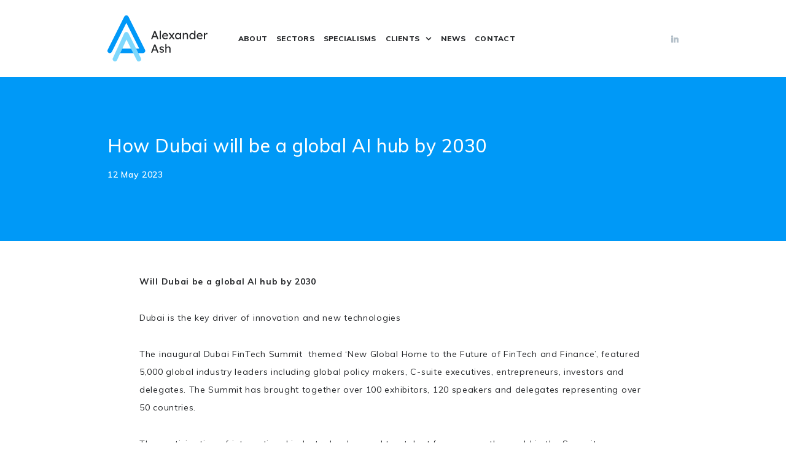

--- FILE ---
content_type: text/html; charset=utf-8
request_url: https://alexanderash.com/news/how-dubai-will-be-a-global-ai-hub-by-2030/
body_size: 6188
content:

<!DOCTYPE html>
<html lang="en">
	<head>
    <!-- Google Tag Manager -->
    <script>(function(w,d,s,l,i){w[l]=w[l]||[];w[l].push({'gtm.start':
    new Date().getTime(),event:'gtm.js'});var f=d.getElementsByTagName(s)[0],
    j=d.createElement(s),dl=l!='dataLayer'?'&l='+l:'';j.async=true;j.src=
    'https://www.googletagmanager.com/gtm.js?id='+i+dl;f.parentNode.insertBefore(j,f);
    })(window,document,'script','dataLayer','GTM-MSBSMRF');</script>
    <!-- End Google Tag Manager -->
    <script type="text/javascript" src="https://platform-api.sharethis.com/js/sharethis.js#property=67d70111d300e500122a0739&product=inline-share-buttons&source=platform" async="async"></script>

	<meta charset="utf-8">
	<meta name="viewport" content="width=device-width, initial-scale=1.0">

    <title>
        
            How Dubai will be a global AI hub by 2030
        
        
            
                
            
        
    </title>

	<link rel="icon" href="https://alexanderash.ams3.digitaloceanspaces.com/alexanderash/static/images/favicon.ico" type="image/x-icon">
	<link href="https://fonts.googleapis.com/css2?family=Muli:wght@400;500;600;700;800;900&display=swap" rel="stylesheet">
	<link rel="stylesheet" type="text/css" href="https://alexanderash.ams3.digitaloceanspaces.com/alexanderash/static/css/bundle.css">
    <link rel="stylesheet" type="text/css" href="https://alexanderash.ams3.digitaloceanspaces.com/alexanderash/static/css/mods.css">

    
        
    
</head>

<body>
    <!-- Google Tag Manager (noscript) -->
    <noscript><iframe src="https://www.googletagmanager.com/ns.html?id=GTM-MSBSMRF"
    height="0" width="0" style="display:none;visibility:hidden"></iframe></noscript>
    <!-- End Google Tag Manager (noscript) -->
    
	<div class="wrapper">
    
<header class="header">
	<div class="container">
		<div class="header__inner">
			<a href="/" class="logo">
				<img src="https://alexanderash.ams3.digitaloceanspaces.com/alexanderash/static/images/temp/logo.svg" alt="">
			</a>

			
<nav class="nav">
    <ul>
        
        
        <li class="">
            <a href="/about/">
                ABOUT
            </a>
        </li>
        
        
        
        <li class="">
            <a href="/Sectors/">
                SECTORS
            </a>
        </li>
        
        
        
        <li class="">
            <a href="/Specialisms/">
                SPECIALISMS
            </a>
        </li>
        
        
        
            
<li class="has-dropdown">
    <a href="#">
        CLIENTS
        <svg aria-hidden="true" data-prefix="fas" data-icon="chevron-down" class="svg-inline--fa fa-chevron-down fa-w-14" xmlns="http://www.w3.org/2000/svg" viewBox="0 0 448 512" width="10" height="10">
        <path fill="currentColor" d="M207.029 381.476L12.686 187.132c-9.373-9.373-9.373-24.569 0-33.941l22.667-22.667c9.357-9.357 24.522-9.375 33.901-.04L224 284.505l154.745-154.021c9.379-9.335 24.544-9.317 33.901.04l22.667 22.667c9.373 9.373 9.373 24.569 0 33.941L240.971 381.476c-9.373 9.372-24.569 9.372-33.942 0z"></path>
        </svg>
    </a>
    <div class="dropdown">
        <ul>
        
            <li>
                <a href="/clients/">CLIENTS</a>
            </li>
        
            <li>
                <a href="/clients/testimonials/">TESTIMONIALS</a>
            </li>
        
        </ul>
    </div><!-- /.dropdown -->
</li>
        
        
        
        <li class="">
            <a href="/news/">
                NEWS
            </a>
        </li>
        
        
        
        <li class="">
            <a href="/contact/">
                CONTACT
            </a>
        </li>
        
        
    </ul>
</nav><!-- /.nav -->

			<div class="header__actions">
                
				<a href="http://www.linkedin.com/company/alexander-ash-consulting/">
					<svg xmlns="http://www.w3.org/2000/svg" width="12" height="12" viewBox="0 0 12 12">
					  <g data-name="Vector Smart Object copy">
					    <g data-name="Vector Smart Object copy">
					      <g data-name="Group 1" fill="#B4C0C9">
					        <path data-name="Path 27" d="M2.793 3.856H.384a.194.194 0 0 0-.194.194v7.756A.194.194 0 0 0 .384 12h2.409a.194.194 0 0 0 .194-.194V4.05a.194.194 0 0 0-.194-.194z"></path>
					        <path data-name="Path 28" d="M1.59 0a1.592 1.592 0 1 0 1.588 1.587A1.592 1.592 0 0 0 1.59 0z"></path>
					        <path data-name="Path 29" d="M8.921 3.663a2.827 2.827 0 0 0-2.121.891v-.5a.194.194 0 0 0-.194-.194H4.3a.194.194 0 0 0-.194.194v7.756a.194.194 0 0 0 .194.194h2.4a.194.194 0 0 0 .194-.194V7.969c0-1.293.35-1.8 1.25-1.8.98 0 1.057.808 1.057 1.863v3.771a.194.194 0 0 0 .194.194h2.4a.194.194 0 0 0 .205-.191V7.552c0-1.923-.366-3.889-3.079-3.889z"></path>
					      </g>
					    </g>
					    <path data-name="Color Overlay" d="M9.4 12a.194.194 0 0 1-.194-.194V8.034c0-1.056-.077-1.863-1.057-1.863-.9 0-1.249.5-1.249 1.8v3.837a.194.194 0 0 1-.193.195h-2.4a.193.193 0 0 1-.194-.195V4.052a.193.193 0 0 1 .194-.194h2.307a.193.193 0 0 1 .193.194v.5a2.828 2.828 0 0 1 2.117-.89c2.714 0 3.079 1.966 3.079 3.888v4.255a.193.193 0 0 1-.193.194zM.383 12a.193.193 0 0 1-.193-.195V4.049a.193.193 0 0 1 .193-.194h2.409a.194.194 0 0 1 .194.194v7.756a.194.194 0 0 1-.194.195zM0 1.592a1.589 1.589 0 1 1 1.589 1.592A1.592 1.592 0 0 1 0 1.592z" fill="#B4C0C9"></path>
					  </g>
					</svg>
				</a>
                
			</div><!-- /.header__actions -->

			<a href="#" class="nav-btn js-nav-btn">
				<span></span>

				<span></span>

				<span></span>
			</a>
		</div><!-- /.header__inner -->
	</div><!-- /.container -->
</header><!-- /.header -->
    
<div class="page-heading">
    <div class="container container--small">
        <div class="page-heading__inner">
            <h3 class="h3 page-heading__title">
                How Dubai will be a global AI hub by 2030
            </h3><!-- /.h3 page-heading__title -->
            <div class="page-heading__date">
                <p>12 May 2023</p>
            </div><!-- /.page-heading__date -->
        </div><!-- /.page-heading__inner -->
    </div><!-- /.container -->
</div><!-- /.page-heading -->

<div class="article">
    <div class="container container--small">
        <div class="article__inner">
            <div class="article__share">
                <div class="sharethis-inline-share-buttons"></div>
            </div><!-- /.article__share -->
            <p data-block-key="05i83"></p><p data-block-key="6g63s"><b>Will Dubai be a global AI hub by 2030</b></p><p data-block-key="857ag">Dubai is the key driver of innovation and new technologies</p><p data-block-key="27ub">The inaugural Dubai FinTech Summit  themed ‘New Global Home to the Future of FinTech and Finance’, featured 5,000 global industry leaders including global policy makers, C-suite executives, entrepreneurs, investors and delegates. The Summit has brought together over 100 exhibitors, 120 speakers and delegates representing over 50 countries.<br/></p><p data-block-key="clgqc">The participation of international industry leaders and top talent from across the world in the Summit demonstrates Dubai’s role as a major driver of innovation and next-generation technologies in the region’s financial sector. With Dubai providing one of the world’s best ecosystems to foster the growth of FinTech innovation, it has become one of the leading hubs for driving value creation in the sector. The Summit will reinforce Dubai’s emerging role in shaping the future of the worldwide FinTech landscape. Dubai FinTech Summit will also foster more cross-border collaboration between the public and private sectors while offering a strong platform for FinTech firms to tap into new growth opportunities.<br/></p><p data-block-key="bg3im">DIFC has become a major engine of growth for Dubai’s economy and a significant contributor to its GDP. Having grown exponentially over the last 10 years, DIFC now contributes around 6% of Dubai’s GDP. DIFC continues to enhance its ecosystem to further accelerate innovation, testing, investment and growth. Dubai and DIFC have invested heavily in their FinTech ecosystem by creating a supportive and agile regulatory framework, providing access to funding, sandbox environments and resources for start-ups and established companies alike.</p><p data-block-key="73kk4">Dubai FinTech Summit presented a unique opportunity for collaboration between traditional financial institutions and FinTech firms, especially with rapid AI advancements driving innovation within the sector.<br/></p><p data-block-key="5u47h">With Dubai raising its profile as a global business hub, driven by its strategic location, world-class infrastructure, and investor-friendly policies, more and more businesses around the world looking to expand and grow have been gravitating to Dubai to take advantage of opportunities emerging from its diverse economy and support for innovation and excellence.<br/></p><p data-block-key="bkeub">At the heart of Dubai’s thriving business ecosystem is the Dubai International Financial Centre (DIFC), which plays an increasingly key role in leading and shaping the future of finance through innovation, sustainability, and partnerships, and by creating an environment that fosters growth and development.<br/></p><p data-block-key="cav5g">DIFC’s 2030 strategy is anchored around driving the future of finance through cutting-edge technology, innovation and partnerships.<br/></p><p data-block-key="be15t">The Dubai FinTech Summit is integral to this and provides a unique platform for start-ups, investors, and industry leaders, representing over 50 countries, to connect and innovate. FinTech is destined to play a significant role in shaping the financial landscape.<br/></p><p data-block-key="3v10i">The sector is expected to double in size from over $135 billion in 2021 to almost $270 billion in 2027.</p><p data-block-key="ejaes"></p><p data-block-key="6imf5">If you are looking for a role in this area please visit our job page <a href="https://lnkd.in/Jobs-D">https://lnkd.in/Jobs-D</a> or contact us on 020 7704 5800<br/></p><p data-block-key="7qfkf">info@alexanderash.com Alexander Ash Consulting</p>
        </div><!-- /.article__inner -->
    </div><!-- /.container container-/-small -->
</div><!-- /.article -->

<div class="page-actions">
    <div class="container container--small">
        <div class="page-actions__inner">
            
            <a href="/news/difc-looks-to-help-50-hedge-funds-to-establish-branches-in-dubai/" class="page-actions__prev">
                <svg xmlns="http://www.w3.org/2000/svg" width="16" height="11" viewBox="0 0 16 11">
                  <path data-name="Color Overlay" d="M4.98 10.782L.218 6.026a.741.741 0 0 1 0-1.05L4.98.218A.744.744 0 0 1 6.032 1.27L2.541 4.758h12.715a.743.743 0 1 1 0 1.485H2.541l3.491 3.488a.744.744 0 1 1-1.052 1.051z"/>
                </svg>
                PREVIOUS ARTICLE
            </a>
            
            
            <a href="/news/sustainability-recruitment-a-powerful-tool-for-competing-with-businesses-today/" class="page-actions__next">
                Next ARTICLE
                <svg xmlns="http://www.w3.org/2000/svg" width="16" height="11" viewBox="0 0 16 11">
                  <path data-name="Color Overlay" d="M4.98 10.782L.218 6.026a.741.741 0 0 1 0-1.05L4.98.218A.744.744 0 0 1 6.032 1.27L2.541 4.758h12.715a.743.743 0 1 1 0 1.485H2.541l3.491 3.488a.744.744 0 1 1-1.052 1.051z"/>
                </svg>
            </a>
            
        </div><!-- /.page-actions__inner -->
    </div><!-- /.container container-/-small -->
</div><!-- /.page-actions -->



    

<section class="section">
    <div class="container">
        <div class='container container--small'>      
          <h3 class="h3 section-team__title" style="margin: 0 auto;">
              OUR CLIENTS
          </h3>
        </div>
        <div class="slider-logos js-slider-logos">
            <div class="slider-logos__clip swiper-container">
                <div class="slider-logos__slides swiper-wrapper">
                    
                    <div class="slider-logos__slide swiper-slide">
                        <div class="logo">
                            
                            <img src="https://alexanderash.ams3.digitaloceanspaces.com/alexanderash/static/images/Accenture.width-120.png" alt="" width="120">
                        </div><!-- /.logo -->
                    </div><!-- /.slider-logos__slide -->
                    
                    <div class="slider-logos__slide swiper-slide">
                        <div class="logo">
                            
                            <img src="https://alexanderash.ams3.digitaloceanspaces.com/alexanderash/static/images/Aviva_Logo.width-120.png" alt="" width="120">
                        </div><!-- /.logo -->
                    </div><!-- /.slider-logos__slide -->
                    
                    <div class="slider-logos__slide swiper-slide">
                        <div class="logo">
                            
                            <img src="https://alexanderash.ams3.digitaloceanspaces.com/alexanderash/static/images/Barclays-Logo.width-120.png" alt="" width="120">
                        </div><!-- /.logo -->
                    </div><!-- /.slider-logos__slide -->
                    
                    <div class="slider-logos__slide swiper-slide">
                        <div class="logo">
                            
                            <img src="https://alexanderash.ams3.digitaloceanspaces.com/alexanderash/static/images/Deutsche_Bank_logo.width-120.png" alt="" width="120">
                        </div><!-- /.logo -->
                    </div><!-- /.slider-logos__slide -->
                    
                    <div class="slider-logos__slide swiper-slide">
                        <div class="logo">
                            
                            <img src="https://alexanderash.ams3.digitaloceanspaces.com/alexanderash/static/images/Infosys_Consulting-Logo.width-120.png" alt="" width="120">
                        </div><!-- /.logo -->
                    </div><!-- /.slider-logos__slide -->
                    
                    <div class="slider-logos__slide swiper-slide">
                        <div class="logo">
                            
                            <img src="https://alexanderash.ams3.digitaloceanspaces.com/alexanderash/static/images/PWC_Logo.width-120.png" alt="" width="120">
                        </div><!-- /.logo -->
                    </div><!-- /.slider-logos__slide -->
                    
                    <div class="slider-logos__slide swiper-slide">
                        <div class="logo">
                            
                            <img src="https://alexanderash.ams3.digitaloceanspaces.com/alexanderash/static/images/Standard-Life-Logo.width-120.png" alt="" width="120">
                        </div><!-- /.logo -->
                    </div><!-- /.slider-logos__slide -->
                    
                    <div class="slider-logos__slide swiper-slide">
                        <div class="logo">
                            
                            <img src="https://alexanderash.ams3.digitaloceanspaces.com/alexanderash/static/images/Whyaye-logo.width-120.png" alt="" width="120">
                        </div><!-- /.logo -->
                    </div><!-- /.slider-logos__slide -->
                    
                    <div class="slider-logos__slide swiper-slide">
                        <div class="logo">
                            
                            <img src="https://alexanderash.ams3.digitaloceanspaces.com/alexanderash/static/images/Wipro_Primary_Logo.width-120.png" alt="" width="120">
                        </div><!-- /.logo -->
                    </div><!-- /.slider-logos__slide -->
                    
                </div><!-- /.slider-logos__slides -->
                <div class="slider-nav js-paging">
                    <button type="button" class="slider-nav__button slider-nav__button--prev js-paging-prev">
                        <svg xmlns="http://www.w3.org/2000/svg" width="26" height="20" viewBox="0 0 26 20">
                          <g id="Vector_Smart_Object_copy_6" data-name="Vector Smart Object copy 6" transform="translate(-229 -2293)">
                            <g id="Vector_Smart_Object_copy_6-2" data-name="Vector Smart Object copy 6" transform="matrix(-1, 0, 0, -1, 255, 2317.222)">
                              <path id="Path_11" data-name="Path 11" d="M17.508,4.523a.864.864,0,0,0-1.31,0,1.08,1.08,0,0,0,0,1.419l6.644,7.269H.917a.959.959,0,0,0-.917,1,.971.971,0,0,0,.917,1.018H22.842L16.2,22.488a1.1,1.1,0,0,0,0,1.434.864.864,0,0,0,1.31,0l8.217-8.989a1.053,1.053,0,0,0,0-1.419Z" fill="#fff"/>
                            </g>
                            <path id="Color_Overlay" data-name="Color Overlay" d="M237.492,2312.7l-8.217-8.99a1.054,1.054,0,0,1,0-1.419l8.217-8.989a.864.864,0,0,1,1.31,0,1.1,1.1,0,0,1,0,1.434l-6.645,7.255h21.925a.97.97,0,0,1,.917,1.018.959.959,0,0,1-.917,1H232.158l6.645,7.269a1.082,1.082,0,0,1,0,1.419.9.9,0,0,1-.66.3A.863.863,0,0,1,237.492,2312.7Z" fill="#B3E8FD"/>
                          </g>
                        </svg>
                    </button>
                    <button type="button" class="slider-nav__button slider-nav__button--next js-paging-next">
                        <svg xmlns="http://www.w3.org/2000/svg" width="26" height="20" viewBox="0 0 26 20">
                          <g id="Vector_Smart_Object_copy_6" data-name="Vector Smart Object copy 6" transform="translate(-1566 -2293)">
                            <g id="Vector_Smart_Object_copy_6-2" data-name="Vector Smart Object copy 6" transform="translate(1566 2288.778)">
                              <path id="Path_9" data-name="Path 9" d="M17.508,4.523a.864.864,0,0,0-1.31,0,1.08,1.08,0,0,0,0,1.419l6.644,7.269H.917a.959.959,0,0,0-.917,1,.971.971,0,0,0,.917,1.018H22.842L16.2,22.488a1.1,1.1,0,0,0,0,1.434.864.864,0,0,0,1.31,0l8.217-8.989a1.053,1.053,0,0,0,0-1.419Z" fill="#fff"/>
                            </g>
                            <path id="Color_Overlay" data-name="Color Overlay" d="M1582.2,2312.7a1.1,1.1,0,0,1,0-1.434l6.645-7.255h-21.925a.97.97,0,0,1-.917-1.018.958.958,0,0,1,.917-1h21.925l-6.645-7.268a1.082,1.082,0,0,1,0-1.419.863.863,0,0,1,1.31,0l8.217,8.99a1.052,1.052,0,0,1,0,1.419l-8.217,8.989a.862.862,0,0,1-.65.3A.9.9,0,0,1,1582.2,2312.7Z" fill="#B3E8FD"/>
                          </g>
                        </svg>
                    </button>
                </div><!-- /.slider-nav -->
            </div><!-- /.slider__clip -->
        </div><!-- /.slider -->
    </div><!-- /.container -->
</section><!-- /.section -->

    
<footer class="footer">
	<div class="container">
        
<nav class="footer__nav">
    <ul>
        
        <li>
            <a href="/">HOME</a>
        </li>
        
        <li>
            <a href="/about/">ABOUT</a>
        </li>
        
        <li>
            <a href="/Sectors/">SECTORS</a>
        </li>
        
        <li>
            <a href="/Specialisms/">SPECIALISMS</a>
        </li>
        
        <li>
            <a href="/clients/">CLIENTS</a>
        </li>
        
        <li>
            <a href="/news/">NEWS</a>
        </li>
        
        <li>
            <a href="/contact/">CONTACT</a>
        </li>
        
        <li>
            <a href="/tcs/">T&amp;Cs</a>
        </li>
        
        <li>
            <a href="/privacy-policy/">PRIVACY POLICY</a>
        </li>
        
    </ul>
</nav><!-- /.nav -->

		<div class="socials">
			<ul>
                
				<li>
					<a href="http://www.linkedin.com/company/alexander-ash-consulting/">
						<svg xmlns="http://www.w3.org/2000/svg" width="12" height="12" viewBox="0 0 12 12">
						  <g data-name="Vector Smart Object copy">
						    <g data-name="Vector Smart Object copy">
						      <g data-name="Group 1" fill="#242629">
						        <path data-name="Path 27" d="M2.793 3.856H.384a.194.194 0 0 0-.194.194v7.756A.194.194 0 0 0 .384 12h2.409a.194.194 0 0 0 .194-.194V4.05a.194.194 0 0 0-.194-.194z"></path>
						        <path data-name="Path 28" d="M1.59 0a1.592 1.592 0 1 0 1.588 1.587A1.592 1.592 0 0 0 1.59 0z"></path>
						        <path data-name="Path 29" d="M8.921 3.663a2.827 2.827 0 0 0-2.121.891v-.5a.194.194 0 0 0-.194-.194H4.3a.194.194 0 0 0-.194.194v7.756a.194.194 0 0 0 .194.194h2.4a.194.194 0 0 0 .194-.194V7.969c0-1.293.35-1.8 1.25-1.8.98 0 1.057.808 1.057 1.863v3.771a.194.194 0 0 0 .194.194h2.4a.194.194 0 0 0 .205-.191V7.552c0-1.923-.366-3.889-3.079-3.889z"></path>
						      </g>
						    </g>
						    <path data-name="Color Overlay" d="M9.4 12a.194.194 0 0 1-.194-.194V8.034c0-1.056-.077-1.863-1.057-1.863-.9 0-1.249.5-1.249 1.8v3.837a.194.194 0 0 1-.193.195h-2.4a.193.193 0 0 1-.194-.195V4.052a.193.193 0 0 1 .194-.194h2.307a.193.193 0 0 1 .193.194v.5a2.828 2.828 0 0 1 2.117-.89c2.714 0 3.079 1.966 3.079 3.888v4.255a.193.193 0 0 1-.193.194zM.383 12a.193.193 0 0 1-.193-.195V4.049a.193.193 0 0 1 .193-.194h2.409a.194.194 0 0 1 .194.194v7.756a.194.194 0 0 1-.194.195zM0 1.592a1.589 1.589 0 1 1 1.589 1.592A1.592 1.592 0 0 1 0 1.592z" fill="#80D9FC"></path>
						  </g>
						</svg>
					</a>
				</li>
                
                
				<li>
					<a href="http://twitter.com/AlexanderAshRec">
						<svg xmlns="http://www.w3.org/2000/svg" width="16" height="13" viewBox="0 0 16 13">
						  <g data-name="Vector Smart Object">
						    <g data-name="Vector Smart Object">
						      <g data-name="Group 4">
						        <g data-name="Group 3">
						          <path data-name="Path 33" d="M16 1.538a6.553 6.553 0 0 1-1.885.517A3.3 3.3 0 0 0 15.558.24a6.616 6.616 0 0 1-2.086.8A3.285 3.285 0 0 0 7.88 4.03 9.318 9.318 0 0 1 1.115.598a3.287 3.287 0 0 0 1.016 4.384A3.282 3.282 0 0 1 .644 4.57v.041a3.286 3.286 0 0 0 2.632 3.22 3.324 3.324 0 0 1-.865.115 3.15 3.15 0 0 1-.618-.061 3.284 3.284 0 0 0 3.065 2.28 6.584 6.584 0 0 1-4.076 1.4A6.974 6.974 0 0 1 0 11.523a9.276 9.276 0 0 0 5.031 1.475 9.275 9.275 0 0 0 9.338-9.341l-.011-.425A6.555 6.555 0 0 0 16 1.538z" fill="#010002"></path>
						        </g>
						      </g>
						    </g>
						    <path data-name="Color Overlay" d="M0 11.522a7.022 7.022 0 0 0 .783.045 6.585 6.585 0 0 0 4.076-1.4 3.284 3.284 0 0 1-3.065-2.28 3.185 3.185 0 0 0 .618.06 3.327 3.327 0 0 0 .864-.114A3.287 3.287 0 0 1 .644 4.614v-.042a3.281 3.281 0 0 0 1.487.412A3.286 3.286 0 0 1 1.116.602a9.313 9.313 0 0 0 6.764 3.43 3.284 3.284 0 0 1 5.593-2.993 6.6 6.6 0 0 0 2.086-.8 3.3 3.3 0 0 1-1.443 1.815 6.567 6.567 0 0 0 1.885-.517 6.588 6.588 0 0 1-1.642 1.7l.011.425A9.332 9.332 0 0 1 0 11.522z" fill="#80D9FC"></path>
						  </g>
						</svg>
					</a>
				</li>
                
                
				<li>
					<a href="https://www.facebook.com/AlexanderAshConsulting/">
						<svg xmlns="http://www.w3.org/2000/svg" width="7" height="15" viewBox="0 0 7 15">
						  <path data-name="Color Overlay" d="M2.033 15V8.292H0V5.625h2.033v-2.1c0-2.282 1.263-3.524 3.1-3.524a15.386 15.386 0 0 1 1.862.106v2.385H5.717c-1 0-1.2.527-1.2 1.3v1.837h2.261l-.31 2.666H4.517V15z" fill="#80D9FC"></path>
						</svg>
					</a>
				</li>
                
			</ul>
		</div><!-- /.socials -->

		<div class="footer__contacts">
			<p>
				<a href="tel:020 7704 5800">020 7704 5800</a>
                |
                <a href="mailto:info@alexanderash.com">info@alexanderash.com</a> <br>
                Alexander Ash, Business Design Centre, 52 Upper Street, Islington, London, N1 0QH
			</p>
		</div><!-- /.footer__contacts -->
	</div><!-- /.container -->
</footer><!-- /.footer -->
    
<div class="bar">
	<div class="container container--small">
		<div class="bar__inner">
			<p>©2026 ALEXANDER ASH</p>
			<a href="/" class="logo">
				<img src="https://alexanderash.ams3.digitaloceanspaces.com/alexanderash/static/images/temp/logo-footer.svg" alt="">
			</a>
            <p><a href="https://www.karma-creative.co.uk/" target="_blank">WEBSITE BY KARMA CREATIVE </a></p>
		</div><!-- /.bar__inner -->
	</div><!-- /.container -->
</div><!-- /.bar -->

	</div><!-- /.wrapper -->

    <script src="https://maps.googleapis.com/maps/api/js?v=3"></script>
    <script src="https://alexanderash.ams3.digitaloceanspaces.com/alexanderash/static/vendor/jquery-3.1.1.min.js"></script>
    <script src="https://alexanderash.ams3.digitaloceanspaces.com/alexanderash/static/vendor/bootstrap.bundle.min.js"></script>
    <script src="https://alexanderash.ams3.digitaloceanspaces.com/alexanderash/static/js/bundle.js"></script>


    


</body>
</html>


--- FILE ---
content_type: text/css
request_url: https://alexanderash.ams3.digitaloceanspaces.com/alexanderash/static/css/mods.css
body_size: -195
content:
.hero-simple__title span {
    color: #fff;
    font-size: 40px !important;
    line-height: 0.8 !important;
}

.intro--row {
    padding: 30px 0 30px 0;
}

--- FILE ---
content_type: image/svg+xml
request_url: https://alexanderash.ams3.digitaloceanspaces.com/alexanderash/static/images/temp/logo-footer.svg
body_size: 5984
content:
<svg xmlns="http://www.w3.org/2000/svg" width="161" height="74" viewBox="0 0 161 74">
  <g id="Vector_Smart_Object" data-name="Vector Smart Object" transform="translate(-69.674 -69.014)">
    <path id="Path_11" data-name="Path 11" d="M73.378,129.694a3.7,3.7,0,0,1-3.312-5.356L96.75,71.059a3.709,3.709,0,0,1,6.63,0l26.685,53.279a3.7,3.7,0,0,1-3.315,5.355H88.391a3.7,3.7,0,1,1,0-7.4h32.363L100.065,80.987,76.7,127.648a3.708,3.708,0,0,1-3.318,2.046" fill="#0098f8"/>
    <path id="Path_12" data-name="Path 12" d="M81.717,143.014a3.7,3.7,0,0,1-3.367-5.242L96.7,97.812a3.709,3.709,0,0,1,6.685-.113l20.014,39.959a3.705,3.705,0,0,1-6.63,3.31l-16.553-33.051L85.089,140.855a3.708,3.708,0,0,1-3.372,2.159" fill="#7fd8fc"/>
    <g id="Group_7" data-name="Group 7">
      <path id="Path_13" data-name="Path 13" d="M149.775,107.261l-1.231-3.241h-5.466l-1.232,3.241h-2.052l5.056-13.038H146.9l5.019,13.038Zm-4.963-7.785-.989,2.607h3.993L146.79,99.4q-.243-.652-.485-1.406t-.485-1.518q-.261.782-.513,1.565t-.494,1.434" fill="#fff"/>
      <rect id="Rectangle_1" data-name="Rectangle 1" width="1.922" height="13.783" transform="translate(153.731 93.478)" fill="#fff"/>
      <path id="Path_14" data-name="Path 14" d="M166.623,105.976H166.6A5.394,5.394,0,0,1,164.963,107a5.783,5.783,0,0,1-4.879-.2,4.655,4.655,0,0,1-1.819-1.769,5.009,5.009,0,0,1-.653-2.561,5.4,5.4,0,0,1,.69-2.8,4.764,4.764,0,0,1,1.829-1.788,5.075,5.075,0,0,1,2.481-.624,4.268,4.268,0,0,1,2.239.605,4.45,4.45,0,0,1,1.6,1.667,4.97,4.97,0,0,1,.6,2.477l-.019.819h-7.5a3.131,3.131,0,0,0,1.091,2.1,3.523,3.523,0,0,0,2.342.773,3.19,3.19,0,0,0,1.66-.382,7.676,7.676,0,0,0,1.045-.736Zm-4.011-6.947a3.557,3.557,0,0,0-1.922.512,2.57,2.57,0,0,0-1.082,1.76h5.485v-.13a2.137,2.137,0,0,0-.42-1.117,2.563,2.563,0,0,0-2.062-1.025" fill="#fff"/>
      <path id="Path_15" data-name="Path 15" d="M168.041,107.261l3.769-4.9-3.787-4.88h2.425l2.649,3.446,2.238-3.446h2.276l-3.47,4.824,3.806,4.955H175.6l-2.686-3.483-2.612,3.5Z" fill="#fff"/>
      <path id="Path_16" data-name="Path 16" d="M188.135,97.482v9.778h-1.94v-1.509a4.58,4.58,0,0,1-1.325,1.155,3.8,3.8,0,0,1-2.033.54,4.078,4.078,0,0,1-2.249-.652,4.6,4.6,0,0,1-1.614-1.807,5.675,5.675,0,0,1-.6-2.645,5.486,5.486,0,0,1,.615-2.636,4.528,4.528,0,0,1,1.7-1.788,4.731,4.731,0,0,1,2.463-.643,3.535,3.535,0,0,1,1.8.447,4.24,4.24,0,0,1,1.241,1.043V97.482Zm-4.851,8.2a2.807,2.807,0,0,0,1.567-.437,2.957,2.957,0,0,0,1.045-1.192,3.794,3.794,0,0,0,.373-1.7,3.694,3.694,0,0,0-.373-1.677,2.973,2.973,0,0,0-1.045-1.183,2.809,2.809,0,0,0-1.567-.438,2.781,2.781,0,0,0-1.53.429,2.9,2.9,0,0,0-1.045,1.173,3.731,3.731,0,0,0-.373,1.7,3.791,3.791,0,0,0,.373,1.7,2.952,2.952,0,0,0,1.045,1.192,2.739,2.739,0,0,0,1.53.437" fill="#fff"/>
      <path id="Path_17" data-name="Path 17" d="M195.953,97.277a3.392,3.392,0,0,1,2.053.54,2.823,2.823,0,0,1,1.017,1.453,6.711,6.711,0,0,1,.289,2.03v5.96h-1.922v-5.83a3.99,3.99,0,0,0-.186-1.267,1.7,1.7,0,0,0-.634-.875,1.9,1.9,0,0,0-1.25-.26,2.714,2.714,0,0,0-1.325.317,2.488,2.488,0,0,0-.914.838,2.094,2.094,0,0,0-.336,1.155v5.923h-1.922V97.482h1.922v1.546a4.076,4.076,0,0,1,1.306-1.22,3.547,3.547,0,0,1,1.9-.531" fill="#fff"/>
      <path id="Path_18" data-name="Path 18" d="M211.1,93.478v13.783H209.18v-1.379a4.213,4.213,0,0,1-1.269,1.071,3.689,3.689,0,0,1-1.9.493,4.474,4.474,0,0,1-2.388-.652,4.611,4.611,0,0,1-1.679-1.807,5.926,5.926,0,0,1,0-5.262,4.683,4.683,0,0,1,1.66-1.8,4.348,4.348,0,0,1,2.351-.652,4.3,4.3,0,0,1,3.228,1.434V93.478Zm-4.832,12.312a2.762,2.762,0,0,0,1.567-.447,2.982,2.982,0,0,0,1.045-1.229,4.316,4.316,0,0,0,0-3.511,3,3,0,0,0-1.045-1.22,2.76,2.76,0,0,0-1.567-.447,2.729,2.729,0,0,0-1.549.447,3.064,3.064,0,0,0-1.054,1.22,4.218,4.218,0,0,0,0,3.511,3.048,3.048,0,0,0,1.054,1.229,2.731,2.731,0,0,0,1.549.447" fill="#fff"/>
      <path id="Path_19" data-name="Path 19" d="M222.166,105.976h-.019A5.4,5.4,0,0,1,220.505,107a5.783,5.783,0,0,1-4.879-.2,4.655,4.655,0,0,1-1.819-1.769,5.007,5.007,0,0,1-.653-2.561,5.4,5.4,0,0,1,.69-2.8,4.763,4.763,0,0,1,1.828-1.788,5.076,5.076,0,0,1,2.482-.624,4.268,4.268,0,0,1,2.239.605,4.45,4.45,0,0,1,1.6,1.667,4.97,4.97,0,0,1,.6,2.477l-.019.819h-7.5a3.132,3.132,0,0,0,1.091,2.1,3.523,3.523,0,0,0,2.342.773,3.191,3.191,0,0,0,1.66-.382,7.709,7.709,0,0,0,1.045-.736Zm-4.011-6.947a3.556,3.556,0,0,0-1.922.512,2.57,2.57,0,0,0-1.082,1.76h5.485v-.13a2.137,2.137,0,0,0-.42-1.117,2.563,2.563,0,0,0-2.062-1.025" fill="#fff"/>
      <path id="Path_20" data-name="Path 20" d="M230.169,99.55a2.2,2.2,0,0,0-.457-.158,2.418,2.418,0,0,0-.569-.065,2.484,2.484,0,0,0-1.175.307,2.64,2.64,0,0,0-.961.876,2.358,2.358,0,0,0-.383,1.35v5.4h-1.941V97.482h1.941v1.844a3.592,3.592,0,0,1,1.241-1.471,3.006,3.006,0,0,1,1.744-.577,2.451,2.451,0,0,1,1.064.186Z" fill="#fff"/>
    </g>
    <g id="Group_8" data-name="Group 8">
      <path id="Path_21" data-name="Path 21" d="M149.775,128.849l-1.231-3.241h-5.467l-1.231,3.241h-2.052l5.056-13.038H146.9l5.019,13.038Zm-4.963-7.785-.989,2.607h3.993l-1.026-2.682q-.243-.652-.485-1.406t-.485-1.518q-.261.782-.513,1.565t-.494,1.434" fill="#fff"/>
      <path id="Path_22" data-name="Path 22" d="M159.384,121.641a4.63,4.63,0,0,0-1.185-.857,2.733,2.733,0,0,0-1.222-.335,3.264,3.264,0,0,0-.774.093,1.377,1.377,0,0,0-.644.344.975.975,0,0,0-.261.736,1.007,1.007,0,0,0,.606.95,8.139,8.139,0,0,0,1.465.5,11.5,11.5,0,0,1,1.492.512,3.049,3.049,0,0,1,1.2.894,2.552,2.552,0,0,1,.476,1.648,2.454,2.454,0,0,1-.513,1.565,3.286,3.286,0,0,1-1.324,1,4.334,4.334,0,0,1-1.707.344,6.031,6.031,0,0,1-2.1-.382,3.945,3.945,0,0,1-1.763-1.313l1.306-1.118a3.785,3.785,0,0,0,1.148.9,3.46,3.46,0,0,0,1.577.326,2.18,2.18,0,0,0,.709-.121,1.463,1.463,0,0,0,.606-.391,1.036,1.036,0,0,0,.252-.736.908.908,0,0,0-.27-.7,2.039,2.039,0,0,0-.718-.41,10,10,0,0,0-.989-.289,13.056,13.056,0,0,1-1.576-.549,3.37,3.37,0,0,1-1.287-.931,2.465,2.465,0,0,1-.513-1.648,2.337,2.337,0,0,1,.494-1.5,3.254,3.254,0,0,1,1.3-.968,4.3,4.3,0,0,1,1.717-.345,5.62,5.62,0,0,1,1.9.372,3.858,3.858,0,0,1,1.7,1.192Z" fill="#fff"/>
      <path id="Path_23" data-name="Path 23" d="M167.8,118.866a3.394,3.394,0,0,1,2.053.54,2.823,2.823,0,0,1,1.017,1.453,6.711,6.711,0,0,1,.289,2.03v5.96h-1.922v-5.83a3.99,3.99,0,0,0-.187-1.267,1.7,1.7,0,0,0-.634-.875,1.9,1.9,0,0,0-1.25-.26,2.715,2.715,0,0,0-1.325.317,2.485,2.485,0,0,0-.914.838,2.092,2.092,0,0,0-.336,1.155v5.923h-1.922V115.066h1.922v5.55a4.082,4.082,0,0,1,1.306-1.22,3.547,3.547,0,0,1,1.9-.531" fill="#fff"/>
    </g>
  </g>
</svg>


--- FILE ---
content_type: image/svg+xml
request_url: https://alexanderash.ams3.digitaloceanspaces.com/alexanderash/static/images/temp/logo.svg
body_size: 6164
content:
<svg xmlns="http://www.w3.org/2000/svg" width="163" height="75" viewBox="0 0 163 75">
  <g id="Vector_Smart_Object" data-name="Vector Smart Object" transform="translate(-70.539 -69.947)">
    <g id="Group_75" data-name="Group 75">
      <path id="Path_160" data-name="Path 160" d="M74.289,131.447a3.753,3.753,0,0,1-3.353-5.428l27.016-54a3.753,3.753,0,0,1,6.712,0l27.016,54a3.75,3.75,0,0,1-3.356,5.427H89.489a3.75,3.75,0,1,1,0-7.5h32.765L101.308,82.082l-23.66,47.291a3.753,3.753,0,0,1-3.359,2.074" fill="#0098f8"/>
      <path id="Path_161" data-name="Path 161" d="M82.732,144.946a3.752,3.752,0,0,1-3.409-5.313L97.9,99.134a3.754,3.754,0,0,1,6.768-.115l20.262,40.5a3.752,3.752,0,0,1-6.712,3.354l-16.759-33.5-15.31,33.383a3.753,3.753,0,0,1-3.414,2.188" fill="#7fd8fc"/>
      <g id="Group_73" data-name="Group 73">
        <path id="Path_162" data-name="Path 162" d="M151.636,108.71l-1.247-3.285h-5.534l-1.247,3.285H141.53L146.649,95.5h2.078l5.081,13.214Zm-5.024-7.891-1,2.643h4.042l-1.039-2.718q-.246-.66-.491-1.425t-.491-1.539q-.265.793-.52,1.586t-.5,1.453" fill="#242628"/>
        <rect id="Rectangle_2" data-name="Rectangle 2" width="1.946" height="13.969" transform="translate(155.64 94.741)" fill="#242628"/>
        <path id="Path_163" data-name="Path 163" d="M168.693,107.408h-.019a5.46,5.46,0,0,1-1.662,1.038,5.849,5.849,0,0,1-4.939-.2,4.716,4.716,0,0,1-1.842-1.793,5.082,5.082,0,0,1-.661-2.6,5.48,5.48,0,0,1,.7-2.841,4.825,4.825,0,0,1,1.851-1.812,5.134,5.134,0,0,1,2.512-.632,4.317,4.317,0,0,1,2.267.613,4.508,4.508,0,0,1,1.624,1.69,5.042,5.042,0,0,1,.6,2.511l-.019.83h-7.593a3.174,3.174,0,0,0,1.1,2.124,3.565,3.565,0,0,0,2.371.783,3.226,3.226,0,0,0,1.681-.387,7.772,7.772,0,0,0,1.058-.746Zm-4.061-7.041a3.6,3.6,0,0,0-1.946.519,2.605,2.605,0,0,0-1.1,1.784h5.554v-.132a2.168,2.168,0,0,0-.425-1.133,2.594,2.594,0,0,0-2.087-1.038" fill="#242628"/>
        <path id="Path_164" data-name="Path 164" d="M170.129,108.71l3.816-4.965L170.11,98.8h2.455l2.682,3.492,2.266-3.492h2.3l-3.513,4.889,3.853,5.022h-2.38l-2.72-3.53-2.645,3.549Z" fill="#242628"/>
        <path id="Path_165" data-name="Path 165" d="M190.472,98.8v9.911h-1.964v-1.529a4.638,4.638,0,0,1-1.341,1.17,3.843,3.843,0,0,1-2.059.547,4.125,4.125,0,0,1-2.276-.661,4.661,4.661,0,0,1-1.634-1.831,5.756,5.756,0,0,1-.6-2.68,5.565,5.565,0,0,1,.623-2.671,4.587,4.587,0,0,1,1.719-1.812,4.786,4.786,0,0,1,2.493-.651,3.576,3.576,0,0,1,1.823.453,4.294,4.294,0,0,1,1.256,1.057V98.8Zm-4.911,8.306a2.84,2.84,0,0,0,1.587-.443,3,3,0,0,0,1.058-1.208,3.849,3.849,0,0,0,.378-1.727,3.748,3.748,0,0,0-.378-1.7,3.013,3.013,0,0,0-1.058-1.2,2.842,2.842,0,0,0-1.587-.444,2.814,2.814,0,0,0-1.549.434,2.934,2.934,0,0,0-1.058,1.189,3.785,3.785,0,0,0-.378,1.718,3.845,3.845,0,0,0,.378,1.727,2.991,2.991,0,0,0,1.058,1.208,2.77,2.77,0,0,0,1.549.443" fill="#242628"/>
        <path id="Path_166" data-name="Path 166" d="M198.387,98.592a3.432,3.432,0,0,1,2.078.548,2.861,2.861,0,0,1,1.03,1.472,6.809,6.809,0,0,1,.293,2.058v6.041h-1.946V102.8a4.049,4.049,0,0,0-.189-1.284,1.721,1.721,0,0,0-.642-.887,1.925,1.925,0,0,0-1.266-.264,2.746,2.746,0,0,0-1.341.321,2.52,2.52,0,0,0-.926.849,2.124,2.124,0,0,0-.34,1.171v6h-1.946V98.8h1.946v1.567a4.129,4.129,0,0,1,1.322-1.236,3.588,3.588,0,0,1,1.927-.538" fill="#242628"/>
        <path id="Path_167" data-name="Path 167" d="M213.724,94.741V108.71h-1.945v-1.4a4.267,4.267,0,0,1-1.284,1.086,3.731,3.731,0,0,1-1.927.5,4.525,4.525,0,0,1-2.418-.661,4.672,4.672,0,0,1-1.7-1.831,6.012,6.012,0,0,1,0-5.333,4.744,4.744,0,0,1,1.681-1.821,4.4,4.4,0,0,1,2.38-.661,4.35,4.35,0,0,1,3.268,1.454v-5.3Zm-4.892,12.478a2.794,2.794,0,0,0,1.586-.453,3.022,3.022,0,0,0,1.058-1.246,4.379,4.379,0,0,0,0-3.558,3.037,3.037,0,0,0-1.058-1.236,2.792,2.792,0,0,0-1.586-.453,2.76,2.76,0,0,0-1.568.453,3.1,3.1,0,0,0-1.067,1.236,4.279,4.279,0,0,0,0,3.558,3.088,3.088,0,0,0,1.067,1.246,2.763,2.763,0,0,0,1.568.453" fill="#242628"/>
        <path id="Path_168" data-name="Path 168" d="M224.925,107.408h-.019a5.465,5.465,0,0,1-1.662,1.038,5.85,5.85,0,0,1-4.94-.2,4.715,4.715,0,0,1-1.841-1.793,5.079,5.079,0,0,1-.661-2.6,5.48,5.48,0,0,1,.7-2.841,4.825,4.825,0,0,1,1.851-1.812,5.135,5.135,0,0,1,2.512-.632,4.317,4.317,0,0,1,2.267.613,4.508,4.508,0,0,1,1.624,1.69,5.042,5.042,0,0,1,.605,2.511l-.019.83h-7.594a3.175,3.175,0,0,0,1.1,2.124,3.564,3.564,0,0,0,2.371.783,3.227,3.227,0,0,0,1.681-.387,7.8,7.8,0,0,0,1.058-.746Zm-4.061-7.041a3.6,3.6,0,0,0-1.946.519,2.6,2.6,0,0,0-1.1,1.784h5.553v-.132a2.167,2.167,0,0,0-.425-1.133,2.594,2.594,0,0,0-2.087-1.038" fill="#242628"/>
        <path id="Path_169" data-name="Path 169" d="M233.029,100.895a2.226,2.226,0,0,0-.463-.16,2.446,2.446,0,0,0-.576-.066,2.513,2.513,0,0,0-1.19.311,2.674,2.674,0,0,0-.973.888,2.391,2.391,0,0,0-.387,1.369v5.474h-1.965V98.8h1.965v1.869a3.64,3.64,0,0,1,1.256-1.491,3.041,3.041,0,0,1,1.766-.585,2.479,2.479,0,0,1,1.077.188Z" fill="#242628"/>
      </g>
      <g id="Group_74" data-name="Group 74">
        <path id="Path_170" data-name="Path 170" d="M151.636,130.59l-1.247-3.285h-5.534l-1.247,3.285H141.53l5.119-13.214h2.078l5.081,13.214Zm-5.024-7.891-1,2.643h4.042l-1.038-2.718q-.246-.66-.491-1.425t-.491-1.539q-.264.793-.519,1.586t-.5,1.453" fill="#242628"/>
        <path id="Path_171" data-name="Path 171" d="M161.364,123.285a4.688,4.688,0,0,0-1.2-.868,2.765,2.765,0,0,0-1.237-.34,3.3,3.3,0,0,0-.784.095,1.393,1.393,0,0,0-.652.349.988.988,0,0,0-.265.746,1.02,1.02,0,0,0,.614.963,8.235,8.235,0,0,0,1.483.51,11.634,11.634,0,0,1,1.511.519,3.087,3.087,0,0,1,1.218.906,2.589,2.589,0,0,1,.482,1.671,2.489,2.489,0,0,1-.52,1.586,3.327,3.327,0,0,1-1.341,1.01,4.383,4.383,0,0,1-1.728.349,6.1,6.1,0,0,1-2.125-.387,3.994,3.994,0,0,1-1.785-1.331l1.322-1.133a3.833,3.833,0,0,0,1.162.916,3.5,3.5,0,0,0,1.6.33,2.2,2.2,0,0,0,.718-.123,1.481,1.481,0,0,0,.614-.4,1.05,1.05,0,0,0,.255-.746.921.921,0,0,0-.274-.708,2.064,2.064,0,0,0-.727-.415,10.115,10.115,0,0,0-1-.293,13.208,13.208,0,0,1-1.6-.556,3.412,3.412,0,0,1-1.3-.944,2.5,2.5,0,0,1-.519-1.671,2.371,2.371,0,0,1,.5-1.52,3.3,3.3,0,0,1,1.313-.981,4.348,4.348,0,0,1,1.738-.35,5.685,5.685,0,0,1,1.927.378,3.906,3.906,0,0,1,1.719,1.208Z" fill="#242628"/>
        <path id="Path_172" data-name="Path 172" d="M169.883,120.472a3.433,3.433,0,0,1,2.078.548,2.861,2.861,0,0,1,1.029,1.472,6.809,6.809,0,0,1,.293,2.058v6.041h-1.946v-5.909a4.048,4.048,0,0,0-.189-1.284,1.72,1.72,0,0,0-.642-.887,1.925,1.925,0,0,0-1.266-.264,2.746,2.746,0,0,0-1.341.321,2.516,2.516,0,0,0-.925.849,2.122,2.122,0,0,0-.34,1.171v6h-1.945V116.621h1.945v5.625a4.134,4.134,0,0,1,1.322-1.236,3.588,3.588,0,0,1,1.927-.538" fill="#242628"/>
      </g>
    </g>
  </g>
</svg>
